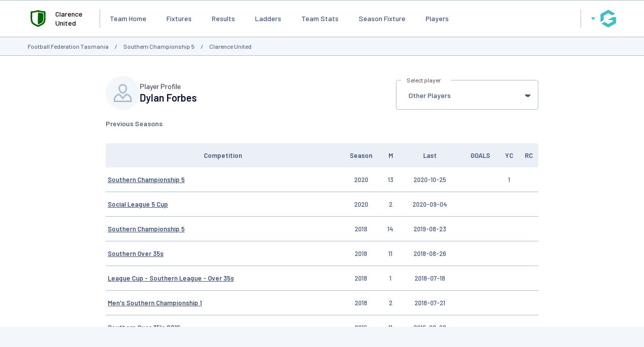

--- FILE ---
content_type: text/html; charset=utf-8
request_url: https://www.google.com/recaptcha/api2/aframe
body_size: 267
content:
<!DOCTYPE HTML><html><head><meta http-equiv="content-type" content="text/html; charset=UTF-8"></head><body><script nonce="v3k9YnliNg4E1GDYD7cPwA">/** Anti-fraud and anti-abuse applications only. See google.com/recaptcha */ try{var clients={'sodar':'https://pagead2.googlesyndication.com/pagead/sodar?'};window.addEventListener("message",function(a){try{if(a.source===window.parent){var b=JSON.parse(a.data);var c=clients[b['id']];if(c){var d=document.createElement('img');d.src=c+b['params']+'&rc='+(localStorage.getItem("rc::a")?sessionStorage.getItem("rc::b"):"");window.document.body.appendChild(d);sessionStorage.setItem("rc::e",parseInt(sessionStorage.getItem("rc::e")||0)+1);localStorage.setItem("rc::h",'1768360609565');}}}catch(b){}});window.parent.postMessage("_grecaptcha_ready", "*");}catch(b){}</script></body></html>

--- FILE ---
content_type: application/x-javascript
request_url: https://passport.mygameday.app//PassportSession/?callback=jQuery22409207262696730778_1768360595251&_=1768360595252
body_size: 234
content:
jQuery22409207262696730778_1768360595251({"name":"","fullname":"","initials":""});
